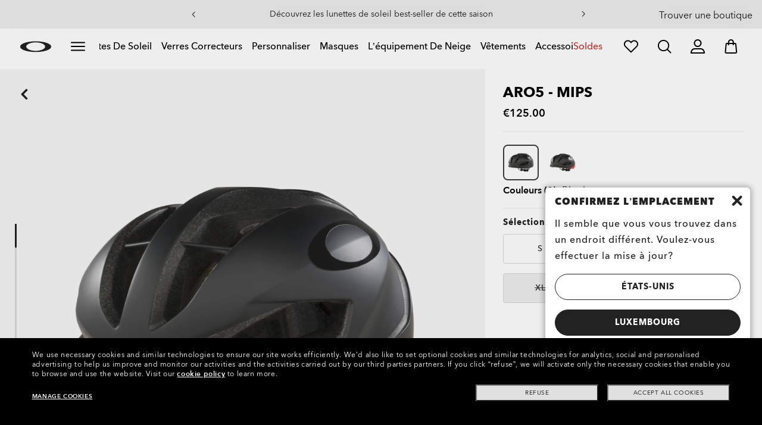

--- FILE ---
content_type: application/javascript; charset=utf-8
request_url: https://visitor-service-eu-west-1.tealiumiq.com/luxottica/oakley/019bd9a8611300136d44a758957d0009f0043097007e8?callback=utag.ut%5B%22writevaoakley%22%5D&rnd=1768883251523
body_size: 424
content:
utag.ut["writevaoakley"]({"metrics":{"22":1.0,"15":1.0,"28":1.0,"29":1.0,"21":1.0},"dates":{"23":1768883250987},"properties":{"5904":"oakley","9007":"false","17":"https://www.oakley.com/fr-lu/product/FOS900148","profile":"oakley","5898":"019bd9a8611300136d44a758957d0009f0043097007e8","5900":"Mac desktop","account":"luxottica","5903":"luxottica","8948":"019bd9a8611300136d44a758957d0009f0043097007e8"},"current_visit":{"metrics":{"12":0.0,"8177":0.0,"8125":-0.11,"7":1.0,"80":0.0,"8175":0.06,"8183":-0.11,"6282":1.0},"dates":{"11":1768883250987,"5906":1768883250987,"5799":1768883250987,"10":1768883250987},"properties":{"44":"Chrome","45":"Mac OS X","5791":"fr","46":"Mac desktop","47":"browser","48":"Chrome","5793":"fr_LU","5783":"EUR","5785":"5a9e8736-6370-47f4-9ba8-3f9e48a54b08","7281":"true","5905":"1768883249444","5808":"LU","5":"https://www.oakley.com/fr-lu/product/FOS900148","5912":"interest_clearance_promo","5902":"LU","5749":"125"},"flags":{"8179":true,"14":true},"property_sets":{"49":["Chrome"],"50":["Mac OS X"],"51":["Mac desktop"],"52":["browser"],"53":["Chrome"]},"metric_sets":{"5913":{"interest_clearance_promo":1}}},"badges":{"32":true}});

--- FILE ---
content_type: image/svg+xml
request_url: https://assets.oakley.com/extra/technology/mips_icon.svg
body_size: 811
content:
<svg width="134" height="134" viewBox="0 0 134 134" fill="none" xmlns="http://www.w3.org/2000/svg">
<g clip-path="url(#clip0_606_641)">
<path d="M78.0551 63.0996C75.4873 63.0996 73.3397 65.1383 73.3397 68.2041V68.2663C73.3397 71.3477 75.4718 73.3708 78.0551 73.3708C80.6385 73.3708 82.8017 71.3633 82.8017 68.2663V68.2041C82.8017 65.1227 80.6229 63.0996 78.0551 63.0996ZM78.0551 63.0996C75.4873 63.0996 73.3397 65.1383 73.3397 68.2041V68.2663C73.3397 71.3477 75.4718 73.3708 78.0551 73.3708C80.6385 73.3708 82.8017 71.3633 82.8017 68.2663V68.2041C82.8017 65.1227 80.6229 63.0996 78.0551 63.0996ZM66.4922 14C37.4993 14 14 37.4993 14 66.4922C14 95.4851 37.4993 118.984 66.4922 118.984C95.4851 118.984 118.984 95.4851 118.984 66.4922C118.984 37.4993 95.4851 14 66.4922 14ZM55.1316 77.4949H49.8404V61.699L43.0396 72.0325H42.8995L36.161 61.8079V77.4949H30.9475V53.3108H36.6901L43.0551 63.5353L49.4046 53.3108H55.1472V77.4949H55.1316ZM64.2357 77.4949H58.9911V58.9755H64.2357V77.4949ZM61.59 57.217C59.847 57.217 58.4309 55.8008 58.4309 54.0578C58.4309 52.3148 59.847 50.8986 61.59 50.8986C63.333 50.8986 64.7492 52.3148 64.7492 54.0578C64.7492 55.8008 63.333 57.217 61.59 57.217ZM87.9684 68.2663C87.9684 74.4446 83.9222 77.8373 79.5336 77.8373C76.7323 77.8373 74.5225 77.0436 73.3241 75.7363V83.0196H68.0796V58.9755H73.3241V60.9831C74.538 59.4113 76.7946 58.6332 79.5336 58.6332C83.8444 58.6332 87.9684 62.0258 87.9684 68.2041V68.2663ZM97.3215 77.8373C94.7381 77.8373 91.8279 76.9658 89.3691 75.036L91.61 71.5811C93.6176 73.0285 95.7185 73.791 97.446 73.791C98.9711 73.791 99.6558 73.2308 99.6558 72.406V72.3437C99.6558 71.2077 97.8662 70.8186 95.8275 70.1961C93.2441 69.4335 90.3028 68.2197 90.3028 64.6403V64.578C90.3028 60.8119 93.3375 58.711 97.0725 58.711C99.4224 58.711 101.975 59.5047 103.982 60.8586L101.975 64.4847C100.138 63.4108 98.3175 62.7572 96.9635 62.7572C95.6874 62.7572 95.0338 63.3175 95.0338 64.0334V64.0956C95.0338 65.1383 96.7924 65.6207 98.7999 66.3055C101.383 67.177 104.402 68.4064 104.402 71.799V71.8613C104.402 75.9698 101.321 77.8373 97.3215 77.8373ZM78.024 63.084C75.4562 63.084 73.3086 65.1227 73.3086 68.1885V68.2508C73.3086 71.3321 75.4406 73.3553 78.024 73.3553C80.6074 73.3553 82.7706 71.3477 82.7706 68.2508V68.1885C82.7706 65.1072 80.5918 63.084 78.024 63.084Z" fill="black"/>
</g>
<defs>
<clipPath id="clip0_606_641">
<rect width="105" height="105" fill="white" transform="translate(14 14)"/>
</clipPath>
</defs>
</svg>
